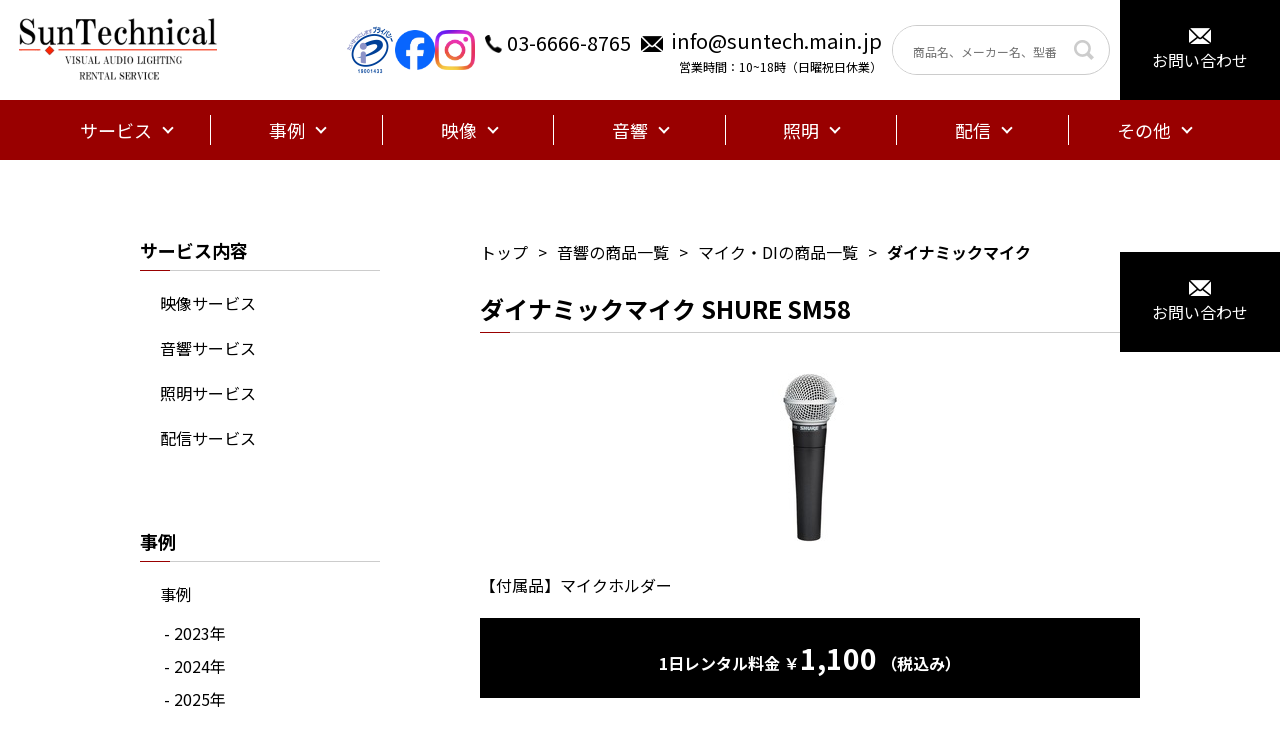

--- FILE ---
content_type: text/html; charset=utf-8
request_url: https://suntech-rental.net/category/audio/microphone/312
body_size: 48772
content:


<!DOCTYPE html>
<html lang="ja">

<head>
    <!-- Google Tag Manager -->
    <script>(function(w,d,s,l,i){w[l]=w[l]||[];w[l].push({'gtm.start':
    new Date().getTime(),event:'gtm.js'});var f=d.getElementsByTagName(s)[0],
    j=d.createElement(s),dl=l!='dataLayer'?'&l='+l:'';j.async=true;j.src=
    'https://www.googletagmanager.com/gtm.js?id='+i+dl;f.parentNode.insertBefore(j,f);
    })(window,document,'script','dataLayer','GTM-PBNXK49');</script>
    <!-- End Google Tag Manager -->
    <!-- Google Tag Manager -->
    <script>(function(w,d,s,l,i){w[l]=w[l]||[];w[l].push({'gtm.start':
    new Date().getTime(),event:'gtm.js'});var f=d.getElementsByTagName(s)[0],
    j=d.createElement(s),dl=l!='dataLayer'?'&l='+l:'';j.async=true;j.src=
    'https://www.googletagmanager.com/gtm.js?id='+i+dl;f.parentNode.insertBefore(j,f);
    })(window,document,'script','dataLayer','GTM-PLVQMW5');</script>
    <!-- End Google Tag Manager -->
    <meta name="twitter:card" content="summary" />
    <meta name="twitter:image" content="https://storage.googleapis.com/suntech-prod/item/img/ダイナミックマイク SHURE SM-58.jpeg"/>
    <meta property="og:locale" content="ja_JP" />
    <meta property="og:site_name" content="ライブ配信・映像・音響機材のレンタル - 株式会社サンテクニカル" />
    <meta property="og:type" content="company" />
    <meta property="og:url" content="suntech-rental.net/category/audio/microphone/312" />
    <meta property="og:email" content="info@suntech.main.jp" />
    <meta property="og:image" content="https://storage.googleapis.com/suntech-prod/item/img/ダイナミックマイク SHURE SM-58.jpeg" />
    <meta property="og:phone_number" content="03-6666-8765" />
    <meta property="og:latitude" content="35.670547" />
    <meta property="og:longitude" content="139.809371" />
    <meta property="fb:admins" content="100002601820572" />
    <meta property="fb:app_id" content="820197441493690" />
    <link rel="alternate" media="handheld" href="https://suntech-rental.net/" />
    <link rel="icon" href="/favicon.ico" />

    <meta charset="UTF-8">
    <meta http-equiv="X-UA-Compatible" content="IE=edge">
    <meta name="viewport" content="width=device-width, initial-scale=1.0" />
        <meta property="og:title" content="ダイナミックマイクSHURESM58 - 株式会社サンテクニカル" />
        <title>ダイナミックマイクSHURESM58 - 株式会社サンテクニカル</title>

        <meta property="og:description" content="ダイナミックマイクSHURESM58のレンタルならお任せください。マイクといえばこれ！ボーカルにもスピーチにも使える超ベストセラーの有線式マイク" />
        <meta name="description" content="ダイナミックマイクSHURESM58のレンタルならお任せください。マイクといえばこれ！ボーカルにもスピーチにも使える超ベストセラーの有線式マイク" />

        <meta name="keywords" content="ダイナミックマイク,SHURE,SM58,音響,マイク・DI,ライブ配信機材レンタル,映像機材レンタル,音響機材レンタル,株式会社サンテクニカル,サンテクニカル" />
        <link rel="canonical" href="http://suntech-rental.net/category/audio/microphone/312" />

    <link rel="stylesheet" href="/lib/bootstrap/dist/css/bootstrap.min.css" />
    <link rel="stylesheet" href="/css/reset.css?v=B6S_34NEjKImKPgupeygwiHlWRmcBal3nGPXeiEA4Es" />
    <link rel="stylesheet" href="/css/style.css?v=Coyrf1iAKURyd3B_HabCa7dkF6fwczEXLRQEqyTUEPE" />
    <link rel="stylesheet" href="/css/sub.css?v=TmWb0VcpOThkogmP-d8gBHkO1TIjNIMJl5U-wLR7tEg" />
    <link rel="stylesheet" href="/css/custom.css?v=MBHhaPIMdq_qqmT8QIo6UYpLbuF_lH6wcTIzS-PO4LQ" />
    <link rel="stylesheet" href="/suntech_front.styles.css?v=dvgesl3tClug187s8nh4G30ltOdrkwJRE0NQY51tMFY" />
    <link rel="stylesheet" href="https://cdnjs.cloudflare.com/ajax/libs/font-awesome/6.2.0/css/all.min.css">
    
</head>

<body>
    <!-- Google Tag Manager (noscript) -->
    <noscript><iframe b-ckk4tzd9av src="https://www.googletagmanager.com/ns.html?id=GTM-PBNXK49" height="0" width="0"
            style="display:none;visibility:hidden"></iframe></noscript>
    <!-- End Google Tag Manager (noscript) -->
    <!-- Google Tag Manager (noscript) -->
    <noscript><iframe b-ckk4tzd9av src="https://www.googletagmanager.com/ns.html?id=GTM-PLVQMW5" height="0" width="0"
            style="display:none;visibility:hidden"></iframe></noscript>
    <!-- End Google Tag Manager (noscript) -->
    <div b-ckk4tzd9av id="fb-root"></div>
    <script async defer crossorigin="anonymous"
        src="https://connect.facebook.net/ja_JP/sdk.js#xfbml=1&version=v14.0&appId=2123170974577480&autoLogAppEvents=1"
        nonce="ltDRudtb"></script>


    

<header class="header">
    <div class="header_logo_wrap">
        <a class="header_logo" href="/"><img src="/images/common/logo.png"
                alt="SunTechnical"></a>
        <p class="header_logo_txt">配信機材・映像機材・音響機材・照明機材の<br>レンタル、オペレーションならサンテクニカル</p>
    </div>
    <ul class="header_list">
        <div class="header_icon_links">
            <a href="https://privacymark.jp/" target="_blank" rel="noopener">
                <img src="/images/common/privacymark.png" alt="プライバシーマーク">
            </a>
            <a href="https://www.facebook.com/suntechnical2017/?ref=embed_page" target="_blank" rel="noopener">
                <img class="header_logo_sm" src="/images/common/facebook_logo.webp" width="60px" alt="Facebookロゴ画像">
            </a>
            <a href="https://www.instagram.com/suntechnical.inc/" target="_blank" rel="noopener">
                <img class="header_logo_sm" src="/images/common/instagram_logo.webp" alt="Instagramロゴ画像">
            </a>
        </div>
        <li class="header_tell">
            <a href="tel:0366668765"><span class="pc_only text-nowrap">03-6666-8765</span><span
                    class="sp_only">TEL</span></a>
        </li>
        <li class="header_mail">
            <a href="mailto:info@suntech.main.jp"><span class="pc_only text-nowrap">info@suntech.main.jp</span><span
                    class="sp_only">MAIL</span></a>
            <p class="pc_only">営業時間：10~18時（日曜祝日休業）</p>
        </li>
        <li class="header_search">
            <form action="/search" method="get" class="header_search_form">
                <input type="search" id="header-search-input" name="q" placeholder="商品名、メーカー名、型番">
                <input type="submit" value="">
            </form>
        </li>
        <li class="header_contact">
            <a class="btn_contact" href="/contact"><span>お問い合わせ</span></a>
        </li>
    </ul>
</header>

    <div class="gnav_wrap">
        <ul class="gnav_list">
            <li class="gnav_list_item">
                <a class="gnav_ancher">
                    <span>サービス</span>
                </a>
                <div class="subnav">
                    <ul class="subnav_list">
                            <li><a href="/service/visual">映像サービス</a></li>
                            <li><a href="/service/pa">音響サービス</a></li>
                            <li><a href="/service/lighting">照明サービス</a></li>
                            <li><a href="/service/broadcast">配信サービス</a></li>
                    </ul>
                </div>
            </li>

            <li class="gnav_list_item">
                <a class="gnav_ancher">
                    <span>事例</span>
                </a>
                <div class="subnav">
                    <ul class="subnav_list">
                        <li><a class="gnav_ancher" href="/case">事例</a></li>
                    </ul>
                </div>
            </li>

                <li class="gnav_list_item">
                    <a class="gnav_ancher" href="/category/video">
                        <span>映像</span>
                    </a>
                    <div class="subnav  ">
                        <ul class="subnav_list">
                                <li>
                                    <a class="gnav_ancher" href="/category/video/dlp-projector">
                                        <span>DLPプロジェクター</span>
                                    </a>
                                </li>
                                <li>
                                    <a class="gnav_ancher" href="/category/video/projector">
                                        <span>液晶プロジェクター</span>
                                    </a>
                                </li>
                                <li>
                                    <a class="gnav_ancher" href="/category/video/projector-lens">
                                        <span>プロジェクターレンズ</span>
                                    </a>
                                </li>
                                <li>
                                    <a class="gnav_ancher" href="/category/video/projection-stand">
                                        <span>映写台・カメラ台</span>
                                    </a>
                                </li>
                                <li>
                                    <a class="gnav_ancher" href="/category/video/front-screen">
                                        <span>フロントスクリーン</span>
                                    </a>
                                </li>
                                <li>
                                    <a class="gnav_ancher" href="/category/video/lear-screen">
                                        <span>リアスクリーン</span>
                                    </a>
                                </li>
                                <li>
                                    <a class="gnav_ancher" href="/category/video/screen-skirt">
                                        <span>スクリーンスカート</span>
                                    </a>
                                </li>
                                <li>
                                    <a class="gnav_ancher" href="/category/video/switcher">
                                        <span>スイッチャー</span>
                                    </a>
                                </li>
                                <li>
                                    <a class="gnav_ancher" href="/category/video/display">
                                        <span>ディスプレイ・モニター</span>
                                    </a>
                                </li>
                                <li>
                                    <a class="gnav_ancher" href="/category/video/monitor-stand">
                                        <span>モニタースタンド・金具</span>
                                    </a>
                                </li>
                                <li>
                                    <a class="gnav_ancher" href="/category/video/bunpai">
                                        <span>映像分配器</span>
                                    </a>
                                </li>
                                <li>
                                    <a class="gnav_ancher" href="/category/video/converter">
                                        <span>コンバーター</span>
                                    </a>
                                </li>
                                <li>
                                    <a class="gnav_ancher" href="/category/video/player">
                                        <span>プレイヤー・レコーダー</span>
                                    </a>
                                </li>
                                <li>
                                    <a class="gnav_ancher" href="/category/video/video-camera">
                                        <span>ビデオカメラ・三脚・アクセサリー</span>
                                    </a>
                                </li>
                                <li>
                                    <a class="gnav_ancher" href="/category/video/eizo-cable">
                                        <span>映像ケーブル・変換アダプター</span>
                                    </a>
                                </li>
                                <li>
                                    <a class="gnav_ancher" href="/category/video/led-vision">
                                        <span>LEDビジョン</span>
                                    </a>
                                </li>
                                <li>
                                    <a class="gnav_ancher" href="/category/video/usb-related-device">
                                        <span>USB関連機器</span>
                                    </a>
                                </li>
                                <li>
                                    <a class="gnav_ancher" href="/category/video/other">
                                        <span>映像その他周辺機器</span>
                                    </a>
                                </li>
                        </ul>
                    </div>
                </li>
                <li class="gnav_list_item">
                    <a class="gnav_ancher" href="/category/audio">
                        <span>音響</span>
                    </a>
                    <div class="subnav  ">
                        <ul class="subnav_list">
                                <li>
                                    <a class="gnav_ancher" href="/category/audio/speaker">
                                        <span>スピーカー</span>
                                    </a>
                                </li>
                                <li>
                                    <a class="gnav_ancher" href="/category/audio/stand">
                                        <span>スタンド</span>
                                    </a>
                                </li>
                                <li>
                                    <a class="gnav_ancher" href="/category/audio/subwoofer">
                                        <span>サブウーファー</span>
                                    </a>
                                </li>
                                <li>
                                    <a class="gnav_ancher" href="/category/audio/power-amplifier">
                                        <span>パワーアンプ</span>
                                    </a>
                                </li>
                                <li>
                                    <a class="gnav_ancher" href="/category/audio/digital-mixer">
                                        <span>デジタルミキサー</span>
                                    </a>
                                </li>
                                <li>
                                    <a class="gnav_ancher" href="/category/audio/analog-mixer">
                                        <span>アナログミキサー</span>
                                    </a>
                                </li>
                                <li>
                                    <a class="gnav_ancher" href="/category/audio/microphone">
                                        <span>マイク・DI</span>
                                    </a>
                                </li>
                                <li>
                                    <a class="gnav_ancher" href="/category/audio/wireless">
                                        <span>ワイヤレス</span>
                                    </a>
                                </li>
                                <li>
                                    <a class="gnav_ancher" href="/category/audio/intercom">
                                        <span>インカム</span>
                                    </a>
                                </li>
                                <li>
                                    <a class="gnav_ancher" href="/category/audio/cable">
                                        <span>音響ケーブル・変換アダプター</span>
                                    </a>
                                </li>
                                <li>
                                    <a class="gnav_ancher" href="/category/audio/other">
                                        <span>音響その他周辺機器</span>
                                    </a>
                                </li>
                        </ul>
                    </div>
                </li>
                <li class="gnav_list_item">
                    <a class="gnav_ancher" href="/category/light">
                        <span>照明</span>
                    </a>
                    <div class="subnav subnav_l ">
                        <ul class="subnav_list">
                                <li>
                                    <a class="gnav_ancher" href="/category/light/led-light">
                                        <span>LEDライト</span>
                                    </a>
                                </li>
                                <li>
                                    <a class="gnav_ancher" href="/category/light/spot-light">
                                        <span>スポットライト</span>
                                    </a>
                                </li>
                                <li>
                                    <a class="gnav_ancher" href="/category/light/console">
                                        <span>調光卓</span>
                                    </a>
                                </li>
                                <li>
                                    <a class="gnav_ancher" href="/category/light/light-cable">
                                        <span>照明ケーブル・変換アダプター</span>
                                    </a>
                                </li>
                                <li>
                                    <a class="gnav_ancher" href="/category/light/other">
                                        <span>照明その他周辺機器</span>
                                    </a>
                                </li>
                        </ul>
                    </div>
                </li>
                <li class="gnav_list_item">
                    <a class="gnav_ancher" href="/category/broadcast">
                        <span>配信</span>
                    </a>
                    <div class="subnav  ">
                        <ul class="subnav_list">
                                <li>
                                    <a class="gnav_ancher" href="/category/broadcast/speaker">
                                        <span>スピーカーフォン</span>
                                    </a>
                                </li>
                                <li>
                                    <a class="gnav_ancher" href="/category/broadcast/live-web">
                                        <span>ライブ配信ユニット</span>
                                    </a>
                                </li>
                                <li>
                                    <a class="gnav_ancher" href="/category/broadcast/web-camera">
                                        <span>WEBカメラ・USBマイク</span>
                                    </a>
                                </li>
                                <li>
                                    <a class="gnav_ancher" href="/category/broadcast/earphone">
                                        <span>イヤホン・イヤホンマイク</span>
                                    </a>
                                </li>
                                <li>
                                    <a class="gnav_ancher" href="/category/broadcast/switcher">
                                        <span>配信スイッチャー・AVミキサー</span>
                                    </a>
                                </li>
                                <li>
                                    <a class="gnav_ancher" href="/category/broadcast/ndi">
                                        <span>NDIコンバーター</span>
                                    </a>
                                </li>
                                <li>
                                    <a class="gnav_ancher" href="/category/broadcast/capture">
                                        <span>キャプチャーデバイス</span>
                                    </a>
                                </li>
                                <li>
                                    <a class="gnav_ancher" href="/category/broadcast/switching-hub">
                                        <span>スイッチングハブ</span>
                                    </a>
                                </li>
                                <li>
                                    <a class="gnav_ancher" href="/category/broadcast/other">
                                        <span>配信その他周辺機器</span>
                                    </a>
                                </li>
                        </ul>
                    </div>
                </li>
                <li class="gnav_list_item">
                    <a class="gnav_ancher" href="/category/other">
                        <span>その他</span>
                    </a>
                    <div class="subnav subnav_l ">
                        <ul class="subnav_list">
                                <li>
                                    <a class="gnav_ancher" href="/category/other/dj-mixer">
                                        <span>DJミキサー</span>
                                    </a>
                                </li>
                                <li>
                                    <a class="gnav_ancher" href="/category/other/cdj">
                                        <span>CDJ</span>
                                    </a>
                                </li>
                                <li>
                                    <a class="gnav_ancher" href="/category/other/turntable">
                                        <span>ターンテーブル</span>
                                    </a>
                                </li>
                                <li>
                                    <a class="gnav_ancher" href="/category/other/dj-other">
                                        <span>DJその他周辺機器</span>
                                    </a>
                                </li>
                                <li>
                                    <a class="gnav_ancher" href="/category/other/power">
                                        <span>電源機器</span>
                                    </a>
                                </li>
                                <li>
                                    <a class="gnav_ancher" href="/category/other/instrument">
                                        <span>楽器用品</span>
                                    </a>
                                </li>
                                <li>
                                    <a class="gnav_ancher" href="/category/other/other">
                                        <span>イベント補助用品</span>
                                    </a>
                                </li>
                        </ul>
                    </div>
                </li>
        </ul>
    </div>
</partial>


    <div b-ckk4tzd9av class="contents">
        <div b-ckk4tzd9av class="side_area">
            <h2 b-ckk4tzd9av class="c-ttl">サービス内容</h2>
            <ul b-ckk4tzd9av class="side_list">
                    <li b-ckk4tzd9av><a b-ckk4tzd9av href="/service/visual">映像サービス</a></li>
                    <li b-ckk4tzd9av><a b-ckk4tzd9av href="/service/pa">音響サービス</a></li>
                    <li b-ckk4tzd9av><a b-ckk4tzd9av href="/service/lighting">照明サービス</a></li>
                    <li b-ckk4tzd9av><a b-ckk4tzd9av href="/service/broadcast">配信サービス</a></li>
            </ul>

            <h2 b-ckk4tzd9av class="c-ttl">事例</h2>
            <ul b-ckk4tzd9av class="side_list">
                <li b-ckk4tzd9av><a href="/case">事例</a></li>
                    <li b-ckk4tzd9av class="ps-4 py-1">
                        <a href="/case?year=2023">- 2023年</a>
                    </li>
                    <li b-ckk4tzd9av class="ps-4 py-1">
                        <a href="/case?year=2024">- 2024年</a>
                    </li>
                    <li b-ckk4tzd9av class="ps-4 py-1">
                        <a href="/case?year=2025">- 2025年</a>
                    </li>
            </ul>

            <h2 b-ckk4tzd9av class="c-ttl">会社情報</h2>
            <ul b-ckk4tzd9av class="side_list">
                <li b-ckk4tzd9av><a href="/about">会社概要</a></li>
                <li b-ckk4tzd9av><a href="/business">事業</a></li>
                <li b-ckk4tzd9av><a href="/recruit">採用情報</a></li>
            </ul>

            <div b-ckk4tzd9av class="fb_area">
                <div b-ckk4tzd9av class="fb-page" data-href="https://www.facebook.com/suntechnical2017/" data-tabs="timeline"
                    data-width="500" data-height="500" data-small-header="false" data-adapt-container-width="true"
                    data-hide-cover="false" data-show-facepile="false">
                    <blockquote b-ckk4tzd9av cite="https://www.facebook.com/suntechnical2017/" class="fb-xfbml-parse-ignore"><a b-ckk4tzd9av
                            href="https://www.facebook.com/suntechnical2017/">株式会社サンテクニカル</a></blockquote>
                </div>
            </div>
        </div>
        <div b-ckk4tzd9av class="main_area">
            

<section class="products">
        <ul class="breadcrumb">
            <li><a href="/">トップ</a></li>
                <li><a href="/category/audio">音響の商品一覧</a></li>
                <li><a href="/category/audio/microphone">マイク・DIの商品一覧</a></li>
            <li>
                <p>ダイナミックマイク</p>
            </li>
        </ul>
        <section class="products_details">
            <h1 class="c-ttl">ダイナミックマイク SHURE SM58</h1>
            <div class="products_details_pic text-center">
                    <img src="https://storage.googleapis.com/suntech-prod/item/img/ダイナミックマイク SHURE SM-58.jpeg" alt="ダイナミックマイク SHURE SM58 レンタル">
            </div>


            <p class="products_details_txt">【付属品】マイクホルダー</p>


            <div class="products_details_price">
                <p>1日レンタル料金 ￥<em>1,100</em>
                    （税込み）</p>
            </div>

            <table class="products_details_table01">
                <thead>
                    <tr>
                        <th>日数</th>
                        <th>料金</th>
                    </tr>
                </thead>
                <tbody>
                    <tr>
                        <th>1日</th>
                        <td>¥<em>1,100</em>
                            （税込み）</td>
                    </tr>
                    <tr>
                        <th>2日</th>
                        <td>¥<em>1,430</em>
                            （税込み）</td>
                    </tr>
                    <tr>
                        <th>3日</th>
                        <td>¥<em>1,760</em>
                            （税込み）</td>
                    </tr>
                    <tr>
                        <th>4日</th>
                        <td>¥<em>2,090</em>
                            （税込み）</td>
                    </tr>
                    <tr>
                        <th>5日</th>
                        <td>¥<em>2,200</em>
                            （税込み）</td>
                    </tr>
                    <tr>
                        <th>6日</th>
                        <td>お問い合わせください。</td>
                    </tr>
                </tbody>

            </table>
        </section>
        <section class="products_details">
            <h2 class="c-ttl">商品の特徴</h2>

            <div class="products_details_list" style="white-space: pre-wrap; text-indent: unset;"
                >【ダイナミックマイク SHURE SM58 レンタル】&#xA;■ライブ・パフォーマンス、スタジオ・レコーディングでのボーカル収音のための世界基準でプロ仕様の単一指向性(カーディオイド)ダイナミック型ボーカル・マイクロホン。&#xA;■低音域のロールオフにより近接効果を低減。&#xA;■ボーカル用に最適な応答特性を備え、歌やスピーチのワールド・スタンダード・サウンドを再現します。&#xA;■高性能な内蔵の球形フィルタは、風や息による「ポップ」ノイズを最小限に抑えます。&#xA;■ハードな使用環境でも耐えれられる安心の頑丈設計です。</div>
        </section>
        <section class="products_details">
            <h2 class="c-ttl">付属品</h2>

            <ul class="products_details_list">
                    <li>&#9312;マイクホルダー</li>
            </ul>
                <p class="products_details_txt02"></p>

        </section>
        <section class="products_details">
            <h2 class="c-ttl">スペック</h2>

            <table class="products_details_table02">
                        <tr>
                            <th>メーカー</th>
                            <td style="white-space: pre-wrap;">SHURE</td>
                        </tr>
                        <tr>
                            <th>型番</th>
                            <td style="white-space: pre-wrap;">SM58</td>
                        </tr>
                        <tr>
                            <th>質量</th>
                            <td style="white-space: pre-wrap;">330g</td>
                        </tr>
                        <tr>
                            <th>サイズ</th>
                            <td style="white-space: pre-wrap;">H162×W51×D51mm</td>
                        </tr>
                        <tr>
                            <th>周波数レスポンス</th>
                            <td style="white-space: pre-wrap;">50Hz～15kHz</td>
                        </tr>
                        <tr>
                            <th>タイプ</th>
                            <td style="white-space: pre-wrap;">ダイナミックマイク</td>
                        </tr>
                        <tr>
                            <th>感度</th>
                            <td style="white-space: pre-wrap;">-54.50dBV/Pa～1.85mV/Pa</td>
                        </tr>
                        <tr>
                            <th>トランスデューサータイプ</th>
                            <td style="white-space: pre-wrap;">ダイナミック</td>
                        </tr>
                        <tr>
                            <th>指向特性パターン</th>
                            <td style="white-space: pre-wrap;">カーディオイド</td>
                        </tr>
                        <tr>
                            <th>コネクター</th>
                            <td style="white-space: pre-wrap;">XLR3ピン</td>
                        </tr>
                        <tr>
                            <th>出力インピーダンス</th>
                            <td style="white-space: pre-wrap;">300Ω</td>
                        </tr>
            </table>
        </section>
        <section class="products_details">
            <h2 class="c-ttl">マニュアル</h2>
            <p>詳しい仕様はこちらをご確認ください。</p>

            <ul class="products_details_manual">
                <li><img src="/images/common/ico_pdf.png" alt="pdf"></li>
                <li>
                    <a href="https://storage.googleapis.com/suntech-prod/item/pdf/ダイナミックマイク SHURE SM58.pdf" target="_blank" rel="noopener">
                        【SHURE SM58 マニュアル
                            】
                    </a>
                </li>
            </ul>
        </section>
        <section>
            <h2 class="c-ttl">関連商品</h2>
            <ul class="category_list">
                        <li class="category_list_item">
                            <a class="d-flex flex-column h-100" href="/category/audio/microphone/313">
                                    <figure class="category_list_pic">
                                        <img src="https://storage.googleapis.com/suntech-prod/item/img/ダイナミックマイク SHURE SM-58s.jpeg" alt="ダイナミックマイク SHURE SM58SE レンタル" class="custom-item-image w-100">
                                    </figure>
                                <h2 class="category_list_ttl flex-fill">ダイナミックマイク SHURE SM58SE</h2>
                                <div class="category_list_price">
                                    <p>1日レンタル料金 </p>
                                        <p>￥<em>1,100</em><span>（税込み）</span></p>
                                </div>
                                <p class="category_list_txt" style="height: 80px;">
使用者の意思でON/OFFができるSM58のスイッチ付きマイク                                </p>
                            </a>
                        </li>
                        <li class="category_list_item">
                            <a class="d-flex flex-column h-100" href="/category/audio/microphone/318">
                                    <figure class="category_list_pic">
                                        <img src="https://storage.googleapis.com/suntech-prod/item/img/スタンダード・グースネック・コンデンサー型マイクロホン SHURE MX418D_C.jpeg" alt="スタンダード・グースネック・コンデンサー型マイクロホン SHURE MX418D_C レンタル" class="custom-item-image w-100">
                                    </figure>
                                <h2 class="category_list_ttl flex-fill">スタンダード・グースネック・コンデンサー型マイクロホン SHURE MX418D/C</h2>
                                <div class="category_list_price">
                                    <p>1日レンタル料金 </p>
                                        <p>￥<em>2,750</em><span>（税込み）</span></p>
                                </div>
                                <p class="category_list_txt" style="height: 80px;">
スタイリッシュな見た目と高音質を実現したスピーチマイク                                </p>
                            </a>
                        </li>
                        <li class="category_list_item">
                            <a class="d-flex flex-column h-100" href="/category/audio/stand/413">
                                    <figure class="category_list_pic">
                                        <img src="https://storage.googleapis.com/suntech-prod/item/img/グースネック卓上スタンド K_M 23325&#x2B;224.jpeg" alt="グースネック卓上スタンド K_M 23325&#x2B;224 レンタル" class="custom-item-image w-100">
                                    </figure>
                                <h2 class="category_list_ttl flex-fill">グースネック卓上スタンド K&amp;M 23325/224</h2>
                                <div class="category_list_price">
                                    <p>1日レンタル料金 </p>
                                        <p>￥<em>1,100</em><span>（税込み）</span></p>
                                </div>
                                <p class="category_list_txt" style="height: 80px;">
ベース重量があり重いマイクでも耐えられるフレキシブル卓上スタンド                                </p>
                            </a>
                        </li>
           </ul>
        </section>
        <div class="return_btn">
            <a class="c-btn c-btn--return" href="/category/audio/microphone">マイク・DIの商品一覧に戻る</a>
        </div>
</section>

<a class="products_details_contact" href="/contact"><span>お問い合わせ</span></a>

        </div>
    </div>

    <p b-ckk4tzd9av id="page-top"><a b-ckk4tzd9av href="#"></a></p>

    <footer b-ckk4tzd9av class="footer">
        <ul b-ckk4tzd9av class="footer_list">
            <li b-ckk4tzd9av><a href="/privacy-policy">プライバシーポリシーおよび個人情報の取扱いについて</a></li>
            <li b-ckk4tzd9av><a href="/rental-policy">レンタル規約</a></li>
            <li b-ckk4tzd9av><a href="/privacy-agreement">個人情報のお取扱いに関する同意事項</a></li>
        </ul>
        <p b-ckk4tzd9av class="footer_copy">Copyright(c) 2022 SunTechnical .All Rights Reserved.</p>
    </footer>

    <div b-ckk4tzd9av class="gnav_sp">
        <ul b-ckk4tzd9av class="gnav_menu_sp">
            <li b-ckk4tzd9av>
                <p b-ckk4tzd9av class="accordion_header gnav_menu_btn">メニュー</p>
                <div b-ckk4tzd9av class="accordion_inner">
                    <p b-ckk4tzd9av class="gnav_ttl">サービス内容</p>
                    <ul b-ckk4tzd9av class="gnav_list_sp">
                            <li b-ckk4tzd9av><a b-ckk4tzd9av href="/service/visual">映像サービス</a></li>
                            <li b-ckk4tzd9av><a b-ckk4tzd9av href="/service/pa">音響サービス</a></li>
                            <li b-ckk4tzd9av><a b-ckk4tzd9av href="/service/lighting">照明サービス</a></li>
                            <li b-ckk4tzd9av><a b-ckk4tzd9av href="/service/broadcast">配信サービス</a></li>
                    </ul>
                    <p b-ckk4tzd9av class="gnav_ttl">事例</p>
                    <ul b-ckk4tzd9av class="gnav_list_sp">
                        <li b-ckk4tzd9av><a href="/case">事例</a></li>
                    </ul>
                    <p b-ckk4tzd9av class="gnav_ttl">会社情報</p>
                    <ul b-ckk4tzd9av class="gnav_list_sp">
                        <li b-ckk4tzd9av><a href="/about">会社概要</a></li>
                        <li b-ckk4tzd9av><a href="/business">事業</a></li>
                        <li b-ckk4tzd9av><a href="/recruit">採用情報</a></li>
                    </ul>
                </div>
            </li>
            <li b-ckk4tzd9av>
                <p b-ckk4tzd9av class="accordion_header gnav_menu_btn">商品</p>
                <div b-ckk4tzd9av class="accordion_inner">
                    <dl b-ckk4tzd9av class="gnav_dl accordion">
                            <dt b-ckk4tzd9av>映像</dt>
                            <dd b-ckk4tzd9av>
                                <ul b-ckk4tzd9av class="subnav_list">
                                    <li b-ckk4tzd9av><a href="/category/video">映像TOP</a></li>
                                        <li b-ckk4tzd9av><a href="/category/video/dlp-projector">DLPプロジェクター</a></li>
                                        <li b-ckk4tzd9av><a href="/category/video/projector">液晶プロジェクター</a></li>
                                        <li b-ckk4tzd9av><a href="/category/video/projector-lens">プロジェクターレンズ</a></li>
                                        <li b-ckk4tzd9av><a href="/category/video/projection-stand">映写台・カメラ台</a></li>
                                        <li b-ckk4tzd9av><a href="/category/video/front-screen">フロントスクリーン</a></li>
                                        <li b-ckk4tzd9av><a href="/category/video/lear-screen">リアスクリーン</a></li>
                                        <li b-ckk4tzd9av><a href="/category/video/screen-skirt">スクリーンスカート</a></li>
                                        <li b-ckk4tzd9av><a href="/category/video/switcher">スイッチャー</a></li>
                                        <li b-ckk4tzd9av><a href="/category/video/display">ディスプレイ・モニター</a></li>
                                        <li b-ckk4tzd9av><a href="/category/video/monitor-stand">モニタースタンド・金具</a></li>
                                        <li b-ckk4tzd9av><a href="/category/video/bunpai">映像分配器</a></li>
                                        <li b-ckk4tzd9av><a href="/category/video/converter">コンバーター</a></li>
                                        <li b-ckk4tzd9av><a href="/category/video/player">プレイヤー・レコーダー</a></li>
                                        <li b-ckk4tzd9av><a href="/category/video/video-camera">ビデオカメラ・三脚・アクセサリー</a></li>
                                        <li b-ckk4tzd9av><a href="/category/video/eizo-cable">映像ケーブル・変換アダプター</a></li>
                                        <li b-ckk4tzd9av><a href="/category/video/led-vision">LEDビジョン</a></li>
                                        <li b-ckk4tzd9av><a href="/category/video/usb-related-device">USB関連機器</a></li>
                                        <li b-ckk4tzd9av><a href="/category/video/other">映像その他周辺機器</a></li>
                                </ul>
                            </dd>
                            <dt b-ckk4tzd9av>音響</dt>
                            <dd b-ckk4tzd9av>
                                <ul b-ckk4tzd9av class="subnav_list">
                                    <li b-ckk4tzd9av><a href="/category/audio">音響TOP</a></li>
                                        <li b-ckk4tzd9av><a href="/category/audio/speaker">スピーカー</a></li>
                                        <li b-ckk4tzd9av><a href="/category/audio/stand">スタンド</a></li>
                                        <li b-ckk4tzd9av><a href="/category/audio/subwoofer">サブウーファー</a></li>
                                        <li b-ckk4tzd9av><a href="/category/audio/power-amplifier">パワーアンプ</a></li>
                                        <li b-ckk4tzd9av><a href="/category/audio/digital-mixer">デジタルミキサー</a></li>
                                        <li b-ckk4tzd9av><a href="/category/audio/analog-mixer">アナログミキサー</a></li>
                                        <li b-ckk4tzd9av><a href="/category/audio/microphone">マイク・DI</a></li>
                                        <li b-ckk4tzd9av><a href="/category/audio/wireless">ワイヤレス</a></li>
                                        <li b-ckk4tzd9av><a href="/category/audio/intercom">インカム</a></li>
                                        <li b-ckk4tzd9av><a href="/category/audio/cable">音響ケーブル・変換アダプター</a></li>
                                        <li b-ckk4tzd9av><a href="/category/audio/other">音響その他周辺機器</a></li>
                                </ul>
                            </dd>
                            <dt b-ckk4tzd9av>照明</dt>
                            <dd b-ckk4tzd9av>
                                <ul b-ckk4tzd9av class="subnav_list">
                                    <li b-ckk4tzd9av><a href="/category/light">照明TOP</a></li>
                                        <li b-ckk4tzd9av><a href="/category/light/led-light">LEDライト</a></li>
                                        <li b-ckk4tzd9av><a href="/category/light/spot-light">スポットライト</a></li>
                                        <li b-ckk4tzd9av><a href="/category/light/console">調光卓</a></li>
                                        <li b-ckk4tzd9av><a href="/category/light/light-cable">照明ケーブル・変換アダプター</a></li>
                                        <li b-ckk4tzd9av><a href="/category/light/other">照明その他周辺機器</a></li>
                                </ul>
                            </dd>
                            <dt b-ckk4tzd9av>配信</dt>
                            <dd b-ckk4tzd9av>
                                <ul b-ckk4tzd9av class="subnav_list">
                                    <li b-ckk4tzd9av><a href="/category/broadcast">配信TOP</a></li>
                                        <li b-ckk4tzd9av><a href="/category/broadcast/speaker">スピーカーフォン</a></li>
                                        <li b-ckk4tzd9av><a href="/category/broadcast/live-web">ライブ配信ユニット</a></li>
                                        <li b-ckk4tzd9av><a href="/category/broadcast/web-camera">WEBカメラ・USBマイク</a></li>
                                        <li b-ckk4tzd9av><a href="/category/broadcast/earphone">イヤホン・イヤホンマイク</a></li>
                                        <li b-ckk4tzd9av><a href="/category/broadcast/switcher">配信スイッチャー・AVミキサー</a></li>
                                        <li b-ckk4tzd9av><a href="/category/broadcast/ndi">NDIコンバーター</a></li>
                                        <li b-ckk4tzd9av><a href="/category/broadcast/capture">キャプチャーデバイス</a></li>
                                        <li b-ckk4tzd9av><a href="/category/broadcast/switching-hub">スイッチングハブ</a></li>
                                        <li b-ckk4tzd9av><a href="/category/broadcast/other">配信その他周辺機器</a></li>
                                </ul>
                            </dd>
                            <dt b-ckk4tzd9av>その他</dt>
                            <dd b-ckk4tzd9av>
                                <ul b-ckk4tzd9av class="subnav_list">
                                    <li b-ckk4tzd9av><a href="/category/other">その他TOP</a></li>
                                        <li b-ckk4tzd9av><a href="/category/other/dj-mixer">DJミキサー</a></li>
                                        <li b-ckk4tzd9av><a href="/category/other/cdj">CDJ</a></li>
                                        <li b-ckk4tzd9av><a href="/category/other/turntable">ターンテーブル</a></li>
                                        <li b-ckk4tzd9av><a href="/category/other/dj-other">DJその他周辺機器</a></li>
                                        <li b-ckk4tzd9av><a href="/category/other/power">電源機器</a></li>
                                        <li b-ckk4tzd9av><a href="/category/other/instrument">楽器用品</a></li>
                                        <li b-ckk4tzd9av><a href="/category/other/other">イベント補助用品</a></li>
                                </ul>
                            </dd>
                    </dl>
                </div>
            </li>
            <li b-ckk4tzd9av><a class="gnav_menu_btn" href="/contact">お問い合わせ</a></li>
            <li b-ckk4tzd9av>
                <p b-ckk4tzd9av class="accordion_header gnav_menu_btn"></p>
                <div b-ckk4tzd9av class="accordion_inner">
                    <form action="/search" method="get" class="header_search_form">
                        <input b-ckk4tzd9av type="search" id="header-search-input-mobile" name="q" placeholder="商品名で検索">
                        <input b-ckk4tzd9av type="submit" value="">
                    </form>
                </div>
            </li>
        </ul>
    </div>

    <script src="/lib/jquery/dist/jquery.min.js"></script>
    <script src="/lib/bootstrap/dist/js/bootstrap.bundle.min.js"></script>
    <script src="/js/script.js?v=uvXbYIewXDK3z311Ap1W4kkHJ1NdnKGKl0LrKvBA5Jo"></script>
    
</body>

</html>


--- FILE ---
content_type: text/css
request_url: https://suntech-rental.net/css/style.css?v=Coyrf1iAKURyd3B_HabCa7dkF6fwczEXLRQEqyTUEPE
body_size: 25038
content:
@import url("https://fonts.googleapis.com/css2?family=Noto+Sans+JP:wght@400;700&display=swap");
body {
  font-size: 16px;
  font-family: 'Noto Sans JP', sans-serif;
  line-height: 1.6;
  color: #000;
  word-break: break-word;
}

body a {
  color: #000;
  text-decoration: none;
}

body a:hover {
  color: inherit;
}

strong {
  font-weight: bold;
}

.sp_only {
  display: none;
}

img {
  max-width: 100%;
}

.cmn_line {
  text-decoration: underline;
}

.c-ttl {
  font-size: 18px;
  font-weight: bold;
  position: relative;
  padding-bottom: 10px;
  margin-bottom: 40px;
}

.c-ttl::before {
  content: "";
  position: absolute;
  bottom: 0;
  left: 0;
  width: 100%;
  height: 1px;
  background: #CCCCCC;
}

.c-ttl::after {
  content: "";
  position: absolute;
  bottom: 0;
  left: 0;
  width: 30px;
  height: 1px;
  background: #990000;
}

h1.c-ttl {
  font-size: 24px;
}

.c-btn {
  display: block;
  color: #fff;
  text-align: center;
  background: #000;
  -webkit-transition: 0.3s ease-in-out;
  transition: 0.3s ease-in-out;
  position: relative;
}

.c-btn:hover {
  color: #fff;
  opacity: .7;
}

.c-btn--more {
  width: 120px;
  height: 40px;
  line-height: 40px;
  font-size: 14px;
}

.c-btn--more::after {
  display: block;
  content: '';
  position: absolute;
  top: 50%;
  right: 10px;
  margin-top: -2px;
  width: 6px;
  height: 6px;
  border-right: 2px solid #fff;
  border-bottom: 2px solid #fff;
  -webkit-transform: rotate(-45deg);
  transform: rotate(-45deg);
}

.c-btn--return {
  max-width: 400px;
  width: fit-content;
  padding: 0 30px;
  height: 50px;
  line-height: 50px;
  font-size: 14px;
  margin: 0 auto;
}

.c-btn--return::after {
  display: block;
  content: '';
  position: absolute;
  top: 50%;
  right: 10px;
  margin-top: -2px;
  width: 6px;
  height: 6px;
  border-right: 2px solid #fff;
  border-bottom: 2px solid #fff;
  -webkit-transform: rotate(-45deg);
  transform: rotate(-45deg);
}

.c-btn--contact {
  max-width: 400px;
  height: 60px;
  line-height: 60px;
  font-size: 18px;
  margin: 0 auto;
}

.c-btn--contact span {
  padding-left: 30px;
  background: url(../images/common/ico_contact.png) left center no-repeat;
  background-size: 20px;
}

.c-btn--business {
  width: 100%;
  height: 50px;
  line-height: 50px;
  font-size: 16px;
}

.c-btn--business::after {
  display: block;
  content: '';
  position: absolute;
  top: 50%;
  right: 10px;
  margin-top: -2px;
  width: 6px;
  height: 6px;
  border-right: 2px solid #fff;
  border-bottom: 2px solid #fff;
  -webkit-transform: rotate(-45deg);
  transform: rotate(-45deg);
}

.c-btn--service {
  width: 315px;
  height: 50px;
  line-height: 50px;
  font-size: 16px;
  margin-bottom: 40px;
}

.c-btn--service::after {
  display: block;
  content: '';
  position: absolute;
  top: 50%;
  right: 10px;
  margin-top: -2px;
  width: 6px;
  height: 6px;
  border-right: 2px solid #fff;
  border-bottom: 2px solid #fff;
  -webkit-transform: rotate(-45deg);
  transform: rotate(-45deg);
}

@media (min-width: 768px) {
  a[href*="tel:"] {
    pointer-events: none;
    cursor: default;
    text-decoration: none;
  }
}

@media screen and (max-width: 767px) {
  body {
    font-size: 14px;
    padding-bottom: 60px;
  }
  .pc_only {
    display: none;
  }
  .sp_only {
    display: block;
  }
  .c-ttl {
    font-size: 16px;
    margin-bottom: 30px;
  }
  h1.c-ttl {
    font-size: 18px;
  }
  .c-btn {
    display: block;
    color: #fff;
    text-align: center;
    background: #000;
    -webkit-transition: 0.3s ease-in-out;
    transition: 0.3s ease-in-out;
    position: relative;
  }
  .c-btn:hover {
    opacity: .7;
  }
  .c-btn--more {
    width: 120px;
    height: 40px;
    line-height: 40px;
    font-size: 14px;
  }
  .c-btn--more::after {
    display: block;
    content: '';
    position: absolute;
    top: 50%;
    right: 10px;
    margin-top: -2px;
    width: 6px;
    height: 6px;
    border-right: 2px solid #fff;
    border-bottom: 2px solid #fff;
    -webkit-transform: rotate(-45deg);
    transform: rotate(-45deg);
  }
  .c-btn--return {
    max-width: 100%;
  }
  .c-btn--service {
    width: 100%;
    height: 50px;
    line-height: 50px;
    font-size: 16px;
    margin-bottom: 30px;
  }
}

/*----------------------------------------------------- */
/*  header           */
/*----------------------------------------------------- */
.header {
  height: 100px;
  display: -webkit-box;
  display: -ms-flexbox;
  display: flex;
  -webkit-box-pack: justify;
      -ms-flex-pack: justify;
          justify-content: space-between;
  -webkit-box-align: center;
      -ms-flex-align: center;
          align-items: center;
}

.header_logo_wrap {
  display: -webkit-box;
  display: -ms-flexbox;
  display: flex;
  -webkit-box-align: center;
      -ms-flex-align: center;
          align-items: center;
  padding-left: 1.5%;
}

.header_logo {
  max-width: 198px;
  margin-right: 15px;
  -webkit-transition: 0.3s ease-in-out;
  transition: 0.3s ease-in-out;
}

.header_logo:hover {
  opacity: .7;
}

.header_logo_txt {
  font-size: 10px;
  letter-spacing: -0.05em;
}

.header_list {
  display: -webkit-box;
  display: -ms-flexbox;
  display: flex;
  -webkit-box-align: center;
      -ms-flex-align: center;
          align-items: center;
}

.header_icon_links {
  display: flex;
  align-items: center;
  gap: 8px;
  /* width: 180px; */
  height: 60px;
  margin-right: 10px;
  transition: .3s ease-in-out;
}

.header_icon_links img {
  width: 50px;
  height: 50px;
}

.header_icon_links img.header_logo_sm {
  width: 40px;
  height: 40px;
}

.header_tell {
  font-size: 20px;
  margin-right: 10px;
}

.header_tell a {
  display: block;
  margin-top: -14px;
  padding-left: 22px;
  background: url(../images/common/ico_tell.png) left top 8px no-repeat;
  background-size: 17px;
}

.header_mail {
  text-align: right;
  font-size: 20px;
  margin-right: 10px;
}

.header_mail a {
  display: inline-block;
  padding-left: 30px;
  background: url(../images/common/ico_mail.png) left top 11px no-repeat;
  background-size: 22px;
}

.header_mail a:hover {
  text-decoration: underline;
}

.header_mail p {
  font-size: 12px;
}

.header_search {
  margin-right: 10px;
}

.header_search_form {
  position: relative;
  border: 1px solid #ccc;
  display: block;
  border-radius: 25px;
  width: 218px;
  height: 50px;
  overflow: hidden;
}

.header_search_form input[type="search"] {
  width: calc(100% - 30px);
  height: 50px;
  padding: 0 0 0 20px;
  border: none;
  font-size: 12px;
}

.header_search_form input[type="search"]:focus {
  outline: 0;
}

.header_search_form input[type="submit"] {
  cursor: pointer;
  border: none;
  background: none;
  position: absolute;
  width: 20px;
  height: 20px;
  background: url(../images/common/ico_search.png) center center no-repeat;
  background-size: 20px;
  right: 15px;
  top: calc(50% - 10px);
  outline: none;
}

.header_contact {
  width: 160px;
}

.header_contact a {
  display: block;
  width: 100%;
  height: 100px;
  background: #000;
  display: -webkit-box;
  display: -ms-flexbox;
  display: flex;
  -webkit-box-pack: center;
      -ms-flex-pack: center;
          justify-content: center;
  -webkit-box-align: center;
      -ms-flex-align: center;
          align-items: center;
  -webkit-transition: 0.3s ease-in-out;
  transition: 0.3s ease-in-out;
}

.header_contact a:hover {
  opacity: .7;
}

.header_contact a span {
  font-size: 16px;
  color: #fff;
  padding-top: 20px;
  background: url(../images/common/ico_contact.png) center top no-repeat;
  background-size: 22px;
}

@media screen and (max-width: 1300px) {
  .header_logo_txt {
    display: none;
  }
}

@media screen and (max-width: 1100px) {
  .header_logo {
    max-width: 160px;
  }
  .header_icon_links {
    height: 50px;
  }
  .header_icon_links img {
    width: 45px;
    height: 45px;
  }
  .header_icon_links img.header_logo_sm {
    width: 35px;
    height: 35px;
  }
  .header_tell {
    font-size: 16px;
  }
  .header_tell a {
    display: block;
    margin-top: -14px;
    padding-left: 18px;
    background: url(../images/common/ico_tell.png) left top 8px no-repeat;
    background-size: 14px;
  }
  .header_mail {
    text-align: right;
    font-size: 16px;
  }
  .header_mail a {
    display: inline-block;
    padding-left: 25px;
    background: url(../images/common/ico_mail.png) left top 8px no-repeat;
    background-size: 18px;
  }
  .header_mail a:hover {
    text-decoration: underline;
  }
  .header_mail p {
    font-size: 10px;
  }
  .header_search_form {
    width: 185px;
  }
  .header_search_form input[type="search"] {
    font-size: 10px;
  }
  .header_contact {
    width: 105px;
  }
  .header_contact a span {
    font-size: 14px;
  }
  .subscript {
      width: 45px !important;
      padding-right: 0;
  }
}

@media screen and (max-width: 900px) {
  .pc_only {
    display: none;
  }
  .sp_only {
    display: block;
  }
  .header {
    height: 60px;
    gap: 4px;
  }
  .header_list {
    gap: 2px;
  }
  .header_icon_links {
    height: 40px;
    margin-right: 0;
    gap: 4px;
  }
  .header_icon_links img {
    width: 35px;
    height: 35px;
  }
  .header_icon_links img.header_logo_sm {
    width: 28px;
    height: 28px;
  }
  .header_logo_wrap {
    padding-left: 2%;
  }
  .header_logo {
    max-width: 100px;
    padding-top: 3px;
    margin-right: 0;
  }
  .header_tell {
    font-size: 12px;
    margin-right: 0px;
  }
  .header_tell a {
    display: block;
    width: 30px;
    height: 60px;
    text-align: center;
    margin-top: 0px;
    padding: 32px 0 0;
    background: url(../images/common/ico_tell.png) center top 12px no-repeat;
    background-size: 17px;
  }
  .header_mail {
    text-align: center;
    font-size: 12px;
    margin-right: 0px;
  }
  .header_mail a {
    display: block;
    width: 35px;
    height: 60px;
    text-align: center;
    margin-top: 0px;
    padding: 32px 0 0;
    background: url(../images/common/ico_mail.png) center top 12px no-repeat;
    background-size: 20px;
  }
  .header_search {
    display: none;
  }
  .header_contact {
    width: 90px;
  }
  .header_contact a {
    height: 60px;
  }
  .header_contact a span {
    font-size: 12px;
    padding-top: 18px;
    background-size: 20px;
  }
  .subscript {
      width: 40px !important;
      padding-right: 0;
  }
}

/*----------------------------------------------------- */
/*  gnav           */
/*----------------------------------------------------- */
.gnav_wrap {
  background: #990000;
  height: 60px;
}

.gnav_list {
  max-width: 1200px;
  margin: 0 auto;
  display: -webkit-box;
  display: -ms-flexbox;
  display: flex;
}

.gnav_list_item {
  width: 20%;
  position: relative;
}

.gnav_list_item:not(:last-child)::after {
  position: absolute;
  right: 0;
  top: 15px;
  content: "";
  width: 1px;
  height: 30px;
  background: #fff;
}

.gnav_list_item > a {
  display: block;
  width: 100%;
  height: 60px;
  display: -webkit-box;
  display: -ms-flexbox;
  display: flex;
  -webkit-box-pack: center;
      -ms-flex-pack: center;
          justify-content: center;
  -webkit-box-align: center;
      -ms-flex-align: center;
          align-items: center;
  color: #fff;
  font-size: 18px;
  -webkit-transition: 0.3s ease-in-out;
  transition: 0.3s ease-in-out;
}

.gnav_list_item > a:hover {
  background: rgba(255, 255, 255, 0.2);
}

.gnav_list_item > a span {
  padding-right: 20px;
  position: relative;
}

.gnav_list_item > a span::after {
  display: block;
  content: '';
  position: absolute;
  top: 50%;
  right: 0;
  margin-top: -6px;
  width: 8px;
  height: 8px;
  border-right: 2px solid #fff;
  border-bottom: 2px solid #fff;
  -webkit-transform: rotate(45deg);
  transform: rotate(45deg);
}

.subnav {
  position: absolute;
  top: 60px;
  left: 0;
  -webkit-transition: 1s;
  transition: 1s;
  background: rgba(255, 255, 255, 0.9);
  padding: 12px 10px 12px 20px;
  z-index: 100;
  width: 550px;
  display: none;
}

.subnav li {
  width: 50%;
}

.subnav a {
  font-size: 16px;
}

.subnav_l {
  left: auto;
  right: 0;
}

.subnav_list {
  display: -webkit-box;
  display: -ms-flexbox;
  display: flex;
  -webkit-box-pack: justify;
      -ms-flex-pack: justify;
          justify-content: space-between;
  -ms-flex-wrap: wrap;
      flex-wrap: wrap;
}

.subnav_list li {
  width: 48%;
  padding: 8px 0;
}

.subnav_list a {
  font-size: 16px;
  padding-right: 15px;
  position: relative;
  display: inline-block;
}

.subnav_list a::after {
  display: block;
  content: '';
  position: absolute;
  top: 10px;
  right: 0;
  width: 6px;
  height: 6px;
  border-right: 2px solid #990000;
  border-bottom: 2px solid #990000;
  -webkit-transform: rotate(-45deg);
  transform: rotate(-45deg);
}

.subnav_list a:hover {
  text-decoration: underline;
}

.gnav_list_item:hover > .subnav {
  display: block;
  -webkit-animation: show .3s;
          animation: show .3s;
}

@-webkit-keyframes show {
  from {
    opacity: 0;
  }
  to {
    opacity: 1;
  }
}

@keyframes show {
  from {
    opacity: 0;
  }
  to {
    opacity: 1;
  }
}

@media screen and (max-width: 767px) {
  .gnav_wrap {
    display: none;
  }
}

/*----------------------------------------------------- */
/*  top_kv           */
/*----------------------------------------------------- */
.top_kv {
  height: auto;
}

.top_kv .top_kv_item {
  width: 100%;
  height: 56.25vw;
}
.top_kv .top_kv_item .top_kv_inner {
  display: flex !important;
  width: 100%;
  height: 100%;
  background-size: cover;
  background-position: center;
  background-repeat: no-repeat;
  position: relative;
}
.top_kv .top_kv_item .top_kv_inner .top_kv_inner img {
  width: 100%;
  height: 100%;
  object-fit: cover;
}
.top_kv .slick-dots li button:before {
  font-size: 20px;
}

@media screen and (max-width: 767px) {
  .top_kv .top_kv_item .top_kv_inner img {
    width: 100%;
    height: 100%;
    object-fit: cover;
    object-position: bottom center;
  }
  .top_kv .top_kv_item .top_kv_inner .kv_text {
    padding: 20px;
  }
  .top_kv .top_kv_item .top_kv_inner .kv_text p {
    font-size: 30px;
    padding: 5px 10px;
    line-height: 1.2;
  }
  .top_kv .top_kv_item .top_kv_inner .kv_text p span.min_text {
    font-size: 24px;
  }
}

/*----------------------------------------------------- */
/*  contents           */
/*----------------------------------------------------- */
.contents {
  -webkit-box-sizing: content-box;
          box-sizing: content-box;
  padding: 0 2%;
  max-width: 1000px;
  margin: 80px auto;
  display: -webkit-box;
  display: -ms-flexbox;
  display: flex;
  -webkit-box-pack: justify;
      -ms-flex-pack: justify;
          justify-content: space-between;
}

@media screen and (max-width: 767px) {
  .contents {
    padding: 0 4%;
    margin: 40px auto;
    -webkit-box-orient: vertical;
    -webkit-box-direction: reverse;
        -ms-flex-direction: column-reverse;
            flex-direction: column-reverse;
  }
}

/*----------------------------------------------------- */
/*  side_area           */
/*----------------------------------------------------- */
.side_area {
  width: 240px;
  margin-right: 10%;
}

.side_area .c-ttl {
  margin-bottom: 0;
}

.side_list {
  padding: 10px 0;
  margin-bottom: 60px;
}

.side_list li {
  padding: 10px 20px;
}

.side_list li a:hover {
  text-decoration: underline;
}

.fb_area {
  width: 100%;
  width: 240px;
  overflow: hidden;
}

@media screen and (max-width: 767px) {
  .side_area {
    width: 100%;
    margin-right: 0;
  }
  .side_area .c-ttl {
    display: none;
  }
  .side_list {
    display: none;
  }
  .fb_area {
    width: 80%;
    margin: 0 auto;
  }
}

/*----------------------------------------------------- */
/*  main_area           */
/*----------------------------------------------------- */
.main_area {
  -webkit-box-flex: 1;
      -ms-flex: 1;
          flex: 1;
}

@media screen and (max-width: 767px) {
  .main_area {
    margin-bottom: 40px;
  }
}

/*----------------------------------------------------- */
/*  top_news           */
/*----------------------------------------------------- */
.top_news {
  margin-bottom: 60px;
}

.news_list {
  margin-bottom: 40px;
}

.news_list li {
  margin-bottom: 20px;
  display: -webkit-box;
  display: -ms-flexbox;
  display: flex;
}

.news_list li p {
  margin-right: 30px;
  white-space: nowrap;
}

.news_list li.important-news {
  padding: 10px;
  margin-inline: -10px;
  background-color: rgba(var(--bs-danger-rgb), 0.15);
  border: 2px solid rgba(var(--bs-danger-rgb));
}

.news_list li.important-news a {
  font-weight: bold;
}

.news_list li a:hover {
  text-decoration: underline;
}

.top_news_btn {
  display: -webkit-box;
  display: -ms-flexbox;
  display: flex;
  -webkit-box-pack: end;
      -ms-flex-pack: end;
          justify-content: flex-end;
}

@media screen and (max-width: 767px) {
  .top_news {
    margin-bottom: 40px;
  }
  .news_list li {
    display: block;
  }
  .news_list li p {
    margin-right: 0;
  }
  .top_news_btn {
    display: -webkit-box;
    display: -ms-flexbox;
    display: flex;
    -webkit-box-pack: end;
        -ms-flex-pack: end;
            justify-content: flex-end;
  }
}

/*----------------------------------------------------- */
/*  top_banner           */
/*----------------------------------------------------- */
.top_banner {
  margin-bottom: 60px;
}

.top_banner a {
  -webkit-transition: 0.3s ease-in-out;
  transition: 0.3s ease-in-out;
}

.top_banner a:hover {
  opacity: .7;
}

@media screen and (max-width: 767px) {
  .top_banner {
    margin-bottom: 40px;
  }
}

/*----------------------------------------------------- */
/*  top_case           */
/*----------------------------------------------------- */
.top_case_txt {
  margin-bottom: 40px;
}

.top_case_list {
  display: -webkit-box;
  display: -ms-flexbox;
  display: flex;
  -ms-flex-wrap: wrap;
      flex-wrap: wrap;
  -webkit-box-pack: justify;
      -ms-flex-pack: justify;
          justify-content: space-between;
}

.top_case_list::after{
  content:"";
  display: block;
  width:31%;
}

.top_case_list_item {
  width: 31%;
  margin-bottom: 40px;
}

.top_case_list_item a {
  -webkit-transition: 0.3s ease-in-out;
  transition: 0.3s ease-in-out;
}

.top_case_list_item a:hover {
  opacity: .7;
}

.top_case_pic {
  position: relative;
}

.top_case_pic::after {
  content: "";
  display: block;
  padding-top: 60%;
}

.top_case_pic img {
  position: absolute;
  top: 0;
  left: 0;
  width: 100%;
  height: 100%;
  -o-object-fit: cover;
     object-fit: cover;
}

.top_case_ttl {
  font-weight: bold;
  margin: 10px 0;
}

.top_case_name {
  font-size: 14px;
  color: #999999;
}

.top_case_btn {
  display: -webkit-box;
  display: -ms-flexbox;
  display: flex;
  -webkit-box-pack: end;
      -ms-flex-pack: end;
          justify-content: flex-end;
}

@media screen and (max-width: 767px) {
  .top_case {
    margin-bottom: 40px;
  }
  .top_case_txt {
    margin-bottom: 20px;
  }
  .top_case_list {
    -webkit-box-orient: vertical;
    -webkit-box-direction: normal;
        -ms-flex-direction: column;
            flex-direction: column;
  }
  .top_case_list_item {
    width: 80%;
    margin: 0 auto 30px;
  }
  .top_case_name {
    font-size: 12px;
  }
}

/*----------------------------------------------------- */
/*  footer           */
/*----------------------------------------------------- */
.footer {
  background: #000;
  text-align: center;
  padding: 40px 0;
  color: #fff;
}

.footer_list {
  display: -webkit-box;
  display: -ms-flexbox;
  display: flex;
  -webkit-box-pack: center;
      -ms-flex-pack: center;
          justify-content: center;
  margin-bottom: 20px;
}

.footer_list li {
  margin: 0 10px;
}

.footer_list a {
  color: #fff;
}

.footer_list a:hover {
  text-decoration: underline;
}

.footer_copy {
  font-size: 14px;
}

#page-top {
  position: fixed;
  bottom: 40px;
  right: 40px;
}

#page-top a {
  display: block;
  width: 40px;
  height: 40px;
  background: #000;
  position: relative;
}

#page-top::after {
  content: '';
  position: absolute;
  top: 50%;
  right: 50%;
  width: 8px;
  height: 8px;
  border-top: 2px solid #fff;
  border-right: 2px solid #fff;
  -webkit-transform: translateX(50%) translateY(-25%) rotate(-45deg);
          transform: translateX(50%) translateY(-25%) rotate(-45deg);
}

@media screen and (max-width: 767px) {
  .footer {
    padding: 30px 0;
  }
  .footer_copy {
    font-size: 12px;
  }
  #page-top {
    position: fixed;
    bottom: 70px;
    right: 2%;
  }
}

/*----------------------------------------------------- */
/*  nav_sp           */
/*----------------------------------------------------- */
.gnav_sp {
  display: none;
}

@media screen and (max-width: 767px) {
  .gnav_sp {
    display: block;
  }
  .gnav_menu_sp {
    display: block;
    position: fixed;
    bottom: 0;
    left: 0;
    width: 100%;
    height: 60px;
    background: #990000;
    z-index: 110;
    display: -webkit-box;
    display: -ms-flexbox;
    display: flex;
  }
  .gnav_menu_sp > li:not(:last-child) {
    width: 28%;
    border-right: 1px solid #fff;
  }
  .gnav_menu_sp > li:last-child {
    width: 16%;
  }
  .gnav_menu_sp > li:last-child p {
    background: url(../images/common/ico_search_w.png) center center no-repeat;
    background-size: 20px;
  }
  .gnav_menu_btn {
    display: block;
    width: 100%;
    height: 60px;
    line-height: 60px;
    color: #fff;
    text-align: center;
    font-size: 12px;
  }
  .accordion_inner {
    display: none;
    position: fixed;
    bottom: 60px;
    left: 0;
    width: 100%;
    background-color: rgba(255, 255, 255, 0.9);
    -webkit-transition: -webkit-transform 0.3s ease-in-out;
    transition: -webkit-transform 0.3s ease-in-out;
    transition: transform 0.3s ease-in-out;
    transition: transform 0.3s ease-in-out, -webkit-transform 0.3s ease-in-out;
    z-index: 100;
    padding: 20px;
    -webkit-box-shadow: 0px -10px 10px rgba(0, 0, 0, 0.1);
            box-shadow: 0px -10px 10px rgba(0, 0, 0, 0.1);
  }
  .gnav_ttl {
    font-size: 16px;
    font-weight: bold;
    margin-bottom: 20px;
    position: relative;
  }
  .gnav_ttl::before {
    content: "";
    position: absolute;
    bottom: 0;
    left: 0;
    width: 100%;
    height: 1px;
    background: #CCCCCC;
  }
  .gnav_ttl::after {
    content: "";
    position: absolute;
    bottom: 0;
    left: 0;
    width: 30px;
    height: 1px;
    background: #990000;
  }
  .gnav_list_sp li {
    margin-bottom: 10px;
  }
  .gnav_list_sp a {
    display: block;
    font-size: 14px;
    position: relative;
    line-height: 1.2;
  }
  .gnav_list_sp a::after {
    display: block;
    content: '';
    position: absolute;
    top: 4px;
    right: 0;
    width: 6px;
    height: 6px;
    border-right: 2px solid #990000;
    border-bottom: 2px solid #990000;
    -webkit-transform: rotate(-45deg);
    transform: rotate(-45deg);
  }
  .gnav_list_sp + .gnav_ttl {
    margin-top: 20px;
  }
  .gnav_dl dt {
    font-size: 16px;
    font-weight: bold;
    position: relative;
    padding: 10px 0;
    border-bottom: 1px solid #ccc;
  }
  .gnav_dl dt::after {
    display: block;
    content: '';
    position: absolute;
    top: 50%;
    right: 0;
    margin-top: -2px;
    width: 8px;
    height: 8px;
    border-right: 2px solid #990000;
    border-top: 2px solid #990000;
    -webkit-transform: rotate(-45deg);
    transform: rotate(-45deg);
    -webkit-transition: all .3s ease-in-out;
    transition: all .3s ease-in-out;
  }
  .gnav_dl dt.active::after {
    -webkit-transform: rotate(135deg);
    transform: rotate(135deg);
  }
  .gnav_dl dd {
    display: none;
    padding: 20px 1px 1px 10px;
    max-height: calc(100vh - 330px);
    overflow-y: auto;
  }
  .gnav_dl .subnav_list {
    display: -webkit-box;
    display: -ms-flexbox;
    display: flex;
    -ms-flex-wrap: wrap;
        flex-wrap: wrap;
    -webkit-box-pack: justify;
        -ms-flex-pack: justify;
            justify-content: space-between;
  }
  .gnav_dl .subnav_list li {
    width: 48%;
    margin-bottom: 15px;
  }
  .gnav_dl .subnav_list a {
    display: block;
    font-size: 12px;
    position: relative;
    line-height: 1.2;
  }
  .gnav_dl .subnav_list a::after {
    display: block;
    content: '';
    position: absolute;
    top: 4px;
    right: 0;
    width: 6px;
    height: 6px;
    border-right: 2px solid #990000;
    border-bottom: 2px solid #990000;
    -webkit-transform: rotate(-45deg);
    transform: rotate(-45deg);
  }
  .sp_search_form {
    position: relative;
    border: 1px solid #ccc;
    display: block;
    border-radius: 25px;
    width: 100%;
    height: 50px;
    overflow: hidden;
    background: #fff;
  }
  .sp_search_form input[type="search"] {
    width: calc(100% - 40px);
    height: 50px;
    padding: 0 0 0 20px;
    border: none;
  }
  .sp_search_form input[type="search"]:focus {
    outline: 0;
  }
  .sp_search_form input[type="submit"] {
    cursor: pointer;
    border: none;
    background: none;
    position: absolute;
    width: 20px;
    height: 20px;
    background: url(../images/common/ico_search.png) center center no-repeat;
    background-size: 20px;
    right: 15px;
    top: calc(50% - 10px);
    outline: none;
  }
}
/*# sourceMappingURL=style.css.map */


--- FILE ---
content_type: text/css
request_url: https://suntech-rental.net/css/sub.css?v=TmWb0VcpOThkogmP-d8gBHkO1TIjNIMJl5U-wLR7tEg
body_size: 19759
content:
@charset "UTF-8";
.cmn_table {
  width: 100%;
}

.cmn_table tr {
  border-bottom: 1px solid #ccc;
}

.cmn_table th {
  width: 30%;
  padding: 15px 0;
}

.cmn_table td {
  width: 70%;
  padding: 15px 0;
}

.cmn_list {
  padding-left: 1em;
  text-indent: -1em;
  margin-bottom: 20px;
}

.cmn_list li::before {
  content: "・";
}

.cmn_ol {
  padding-left: 1.2em;
  margin-bottom: 20px;
  list-style-type: decimal;
}

.return_btn {
  margin-top: 20px;
}

.contact_btn {
  margin-top: 60px;
}

.pager {
  display: -webkit-box;
  display: -ms-flexbox;
  display: flex;
  -webkit-box-pack: center;
      -ms-flex-pack: center;
          justify-content: center;
  margin-top: 40px;
}

.pager li {
  margin: 0 8px;
}

.pager a {
  display: block;
  width: 30px;
  height: 30px;
  line-height: 30px;
  text-align: center;
  font-size: 14px;
}

/* -- 追加部分 -- */
.pager span {
  display: block;
  width: 30px;
  height: 30px;
  line-height: 30px;
  text-align: center;
  font-size: 14px;
}
/* -- 追加部分 -- */

.pager .nmb > a {
  border: 1px solid #000;
  background: #000;
  color: #fff;
  font-weight: bold;
}

.pager .nmb:hover > a {
  background: #fff;
  color: #000;
}

.pager .nmb.next > a,
.pager .nmb.prev > a {
  border: unset;
  background: unset;
  color: unset;
  font-weight: unset;
}

.pager .current > span {
  border: 1px solid #000;
  background: #fff;
  color: #000;
  font-weight: bold;
}

.pager .prev a {
  position: relative;
}

.pager .prev a::after {
  display: block;
  content: '';
  position: absolute;
  top: calc(50% - 4px);
  left: calc(50% - 4px);
  width: 8px;
  height: 8px;
  border-left: 2px solid #000;
  border-top: 2px solid #000;
  -webkit-transform: rotate(-45deg);
  transform: rotate(-45deg);
}

.pager .next a {
  position: relative;
}

.pager .next a::after {
  display: block;
  content: '';
  position: absolute;
  top: calc(50% - 4px);
  left: calc(50% - 4px);
  width: 8px;
  height: 8px;
  border-right: 2px solid #000;
  border-bottom: 2px solid #000;
  -webkit-transform: rotate(-45deg);
  transform: rotate(-45deg);
}

.return_links {
  display: -webkit-box;
  display: -ms-flexbox;
  display: flex;
  -webkit-box-pack: center;
      -ms-flex-pack: center;
          justify-content: center;
  margin-top: 40px;
}

.return_links li {
  margin: 0 20px;
}

.return_links .return {
  width: 100px;
  font-size: 14px;
  font-weight: bold;
  height: 30px;
  line-height: 30px;
  text-align: center;
}

.return_links .prev,
.return_links .next {
  display: block;
  width: 30px;
  height: 30px;
}

.return_links .prev {
  position: relative;
}

.return_links .prev::after {
  display: block;
  content: '';
  position: absolute;
  top: calc(50% - 4px);
  left: calc(50% - 4px);
  width: 8px;
  height: 8px;
  border-left: 2px solid #000;
  border-top: 2px solid #000;
  -webkit-transform: rotate(-45deg);
  transform: rotate(-45deg);
}

.return_links .next {
  position: relative;
}

.return_links .next::after {
  display: block;
  content: '';
  position: absolute;
  top: calc(50% - 4px);
  left: calc(50% - 4px);
  width: 8px;
  height: 8px;
  border-right: 2px solid #000;
  border-bottom: 2px solid #000;
  -webkit-transform: rotate(-45deg);
  transform: rotate(-45deg);
}

@media screen and (max-width: 767px) {
  .return_btn {
    margin-top: 0px;
  }
  .pager {
    margin-top: 20px;
  }
  .return_links {
    margin-top: 20px;
  }
  .return_links li {
    margin: 0 10px;
  }
  .contact_btn {
    margin-top: 40px;
  }
  .cmn_table th {
    width: 40%;
    padding: 10px 0;
  }
  .cmn_table td {
    width: 60%;
    padding: 10px 0;
  }
}

/*----------------------------------------------------- */
/*  breadcrumb           */
/*----------------------------------------------------- */
.breadcrumb {
  display: -webkit-box;
  display: -ms-flexbox;
  display: flex;
  margin-bottom: 30px;
}

.breadcrumb li:not(:last-child)::after {
  content: '>';
  padding: 0 10px;
}

.breadcrumb p {
  font-weight: bold;
}

@media screen and (max-width: 767px) {
  .breadcrumb {
    font-size: 12px;
    margin-bottom: 20px;
  }
}

/*----------------------------------------------------- */
/*  category_list           */
/*----------------------------------------------------- */
.category_list {
  display: -webkit-box;
  display: -ms-flexbox;
  display: flex;
  -ms-flex-wrap: wrap;
      flex-wrap: wrap;
  -webkit-box-pack: justify;
      -ms-flex-pack: justify;
          justify-content: space-between;
}

.category_list::after {
  content: "";
  display: block;
  width: 31%;
}

.category_list_item {
  width: 31%;
  margin-bottom: 40px;
}

.category_list_item .category_pic {
  height: 180px;
}

.category_list_item a {
  -webkit-transition: 0.3s ease-in-out;
  transition: 0.3s ease-in-out;
}

.category_list_item a:hover {
  opacity: .7;
}

.category_list_ttl {
  font-weight: bold;
}

.category_list_price {
  background: #000;
  padding: 8px;
  text-align: center;
  font-size: 14px;
  color: #fff;
  line-height: 1.2;
  font-weight: bold;
  margin: 10px 0;
}

.category_list_price em {
  font-size: 24px;
  font-weight: bold;
}

.category_list_price span {
  font-size: 12px;
}

.category_list_txt {
  font-size: 14px;
  color: #999999;
}

@media screen and (max-width: 767px) {
  .category_list::after {
    content: "";
    display: block;
    width: 48%;
  }
  .category_list_item {
    width: 48%;
    margin-bottom: 30px;
  }

  .category_list_item .category_pic {
    height: 160px;
  }

  .category_list_price {
    padding: 5px;
    font-size: 12px;
    margin: 8px 0;
  }
  .category_list_price em {
    font-size: 16px;
  }
  .category_list_price span {
    font-size: 10px;
  }
  .category_list_txt {
    font-size: 12px;
  }
}

/*----------------------------------------------------- */
/*  products           */
/*----------------------------------------------------- */
.products_details {
  margin-bottom: 60px;
}

.products_details_pic {
  margin-bottom: 30px;
}

.products_details_ttl {
  font-size: 18px;
  font-weight: bold;
  margin-bottom: 20px;
}

.products_details_txt {
  margin-bottom: 20px;
}

.products_details_txt02 {
  margin-top: 20px;
}

.products_details_note {
  margin-bottom: 20px;
  color: #990000;
}

.products_details_price {
  background: #000;
  text-align: center;
  padding: 18px;
  margin-bottom: 30px;
}

.products_details_price p {
  font-weight: bold;
  color: #fff;
}

.products_details_price em {
  font-weight: bold;
  font-size: 28px;
}

.products_details_table01 {
  width: 100%;
}

.products_details_table01 thead th {
  font-weight: bold;
  padding: 10px;
  text-align: center;
}

.products_details_table01 tbody tr {
  border-bottom: 1px solid #ccc;
}

.products_details_table01 tbody tr:nth-child(odd) {
  background: #F0EFEF;
}

.products_details_table01 tbody th {
  padding: 10px;
  text-align: center;
}

.products_details_table01 tbody td {
  padding: 10px;
  font-weight: bold;
  text-align: center;
}

.products_details_table01 tbody td em {
  font-weight: bold;
  font-size: 24px;
}

.products_details_list {
  margin-left: 1em;
  text-indent: -1em;
}

.products_details_list li {
  margin-bottom: 5px;
}

.products_details_table02 {
  width: 100%;
}

.products_details_table02 tr {
  border-bottom: 1px solid #ccc;
}

.products_details_table02 th {
  width: 50%;
  padding: 15px 0;
}

.products_details_table02 td {
  width: 50%;
  padding: 15px 0;
}

.products_details_manual {
  display: -webkit-box;
  display: -ms-flexbox;
  display: flex;
  -webkit-box-align: center;
      -ms-flex-align: center;
          align-items: center;
  margin-top: 20px;
}

.products_details_manual li:nth-child(1) {
  width: 100px;
  margin-right: 20px;
}

.products_details_manual a {
  text-decoration: underline;
}

.products_details_manual a:hover {
  text-decoration: none;
}

.products_details_contact {
  position: fixed;
  top: 35%;
  right: 0;
  width: 160px;
  height: 100px;
  background: #000;
  display: -webkit-box;
  display: -ms-flexbox;
  display: flex;
  -webkit-box-pack: center;
      -ms-flex-pack: center;
          justify-content: center;
  -webkit-box-align: center;
      -ms-flex-align: center;
          align-items: center;
  -webkit-transition: 0.3s ease-in-out;
  transition: 0.3s ease-in-out;
}

.products_details_contact:hover {
  opacity: .7;
}

.products_details_contact span {
  font-size: 16px;
  color: #fff;
  padding-top: 20px;
  background: url(../images/common/ico_contact.png) center top no-repeat;
  background-size: 22px;
}

@media screen and (max-width: 767px) {
  .products_details {
    margin-bottom: 40px;
  }
  .products_details_pic {
    margin-bottom: 20px;
  }
  .products_details_price {
    padding: 12px;
    margin-bottom: 20px;
  }
  .products_details_price em {
    font-weight: bold;
    font-size: 24px;
  }
  .products_details_table02 {
    width: 100%;
  }
  .products_details_table02 tr {
    border-bottom: 1px solid #ccc;
  }
  .products_details_table02 th {
    width: 35%;
    padding: 10px 0;
  }
  .products_details_table02 td {
    width: 65%;
    padding: 10px 0;
  }
  .products_details_manual li:nth-child(1) {
    width: 60px;
  }
  .products_details_contact {
    display: none !important;
  }
}

/*----------------------------------------------------- */
/*  case           */
/*----------------------------------------------------- */
.case_txt {
  margin-bottom: 30px;
}

.case_list {
  display: -webkit-box;
  display: -ms-flexbox;
  display: flex;
  -ms-flex-wrap: wrap;
      flex-wrap: wrap;
  -webkit-box-pack: justify;
      -ms-flex-pack: justify;
          justify-content: space-between;
}

.case_list::after {
  content: "";
  display: block;
  width: 31%;
}

.case_list_item {
  width: 31%;
  margin-bottom: 40px;
}

.case_list_item a {
  -webkit-transition: 0.3s ease-in-out;
  transition: 0.3s ease-in-out;
}

.case_list_item a:hover {
  opacity: .7;
}

.case_list_pic {
  position: relative;
}

.case_list_pic::after {
  content: "";
  display: block;
  padding-top: 60%;
}

.case_list_pic img {
  position: absolute;
  top: 0;
  left: 0;
  width: 100%;
  height: 100%;
  -o-object-fit: cover;
     object-fit: cover;
}

.case_list_ttl {
  font-weight: bold;
  margin-top: 10px;
  margin-bottom: 10px;
}

.case_list_txt {
  font-size: 14px;
  color: #999999;
}

.case_list_txt .service_name {
  margin-top: 10px;
  display: block;
}

@media screen and (max-width: 767px) {
  .case_list::after {
    content: "";
    display: block;
    width: 48%;
  }
  .case_list_item {
    width: 48%;
    margin-bottom: 30px;
  }
}

/*----------------------------------------------------- */
/*  case_details           */
/*----------------------------------------------------- */
.case_details .cmn_table {
  margin-bottom: 30px;
}

.case_details_pic {
  margin-bottom: 20px;
}

.case_details_tumb {
  width: 100%;
  display: -webkit-box;
  display: -ms-flexbox;
  display: flex;
  -webkit-box-pack: justify;
      -ms-flex-pack: justify;
          justify-content: space-between;
  margin-bottom: 20px;
}

.case_details_tumb li {
  width: 31.5%;
}

.case_details_ttl {
  font-weight: bold;
  font-size: 18px;
  margin-bottom: 20px;
}

.case_details_subttl {
  font-weight: bold;
  margin-bottom: 20px;
}

.case_details_txt {
  margin-bottom: 20px;
}

.case_details_txt b {
  font-weight: bold;
}

@media screen and (max-width: 767px) {
  .case_details .cmn_table {
    margin-bottom: 20px;
  }
  .case_details_pic {
    margin-bottom: 10px;
  }
}

/*----------------------------------------------------- */
/*  news           */
/*----------------------------------------------------- */
.news_pic {
  margin-bottom: 30px !important;
}

.news_content {
  margin-bottom: 80px;
}

.news_content p {
  margin-bottom: 20px;
}

.news_content strong {
  font-weight: bold;
}

.news_content a {
  color: #990000;
  text-decoration: underline;
}

.news_date {
  margin-bottom: 40px !important;
}

.news_txt {
  margin-bottom: 20px;
}

.news .category_list {
  margin: 60px 0 0;
}

@media screen and (max-width: 767px) {
  .news_pic {
    margin-bottom: 10px;
  }
  .news_date {
    margin-bottom: 20px;
  }
  .news .category_list {
    margin: 40px 0 0;
  }
}

/*----------------------------------------------------- */
/*  business           */
/*----------------------------------------------------- */
.business_top_pic {
  margin-bottom: 30px;
}

.business_top_list {
  display: -webkit-box;
  display: -ms-flexbox;
  display: flex;
  -ms-flex-wrap: wrap;
      flex-wrap: wrap;
  -webkit-box-pack: justify;
      -ms-flex-pack: justify;
          justify-content: space-between;
}

.business_top_list li {
  width: 48%;
  margin-bottom: 40px;
}

.business_top_list li h2 {
  font-size: 18px;
  font-weight: bold;
  margin: 10px 0;
}

.business_top_list li p {
  margin-bottom: 20px;
}

.business_pic {
  margin-bottom: 30px;
}

.business_ttl {
  font-weight: bold;
  font-size: 18px;
  margin-bottom: 20px;
}

.business_txt {
  margin-bottom: 20px;
}

.business_price {
  background: #000;
  text-align: center;
  padding: 18px;
  margin: 30px 0;
}

.business_price p {
  font-weight: bold;
  color: #fff;
}

.business_price em {
  font-weight: bold;
  font-size: 28px;
}

.business_note {
  font-size: 14px;
}

.business_wrap {
  display: -webkit-box;
  display: -ms-flexbox;
  display: flex;
  -webkit-box-pack: justify;
      -ms-flex-pack: justify;
          justify-content: space-between;
  margin-bottom: 20px;
}

.business_wrap div {
  width: 46%;
}

.business_wrap p {
  width: 50%;
}

@media screen and (max-width: 767px) {
  .business_top_list {
    display: block;
  }
  .business_top_list li {
    width: 80%;
    margin: 0 auto 40px;
  }
  .business_top_list li h3 {
    font-size: 16px;
  }
  .business_top_list li p {
    margin-bottom: 20px;
  }
  .business_pic {
    margin-bottom: 20px;
  }
  .business_ttl {
    font-size: 16px;
  }
  .business_price {
    padding: 12px;
    margin-bottom: 20px;
  }
  .business_price em {
    font-weight: bold;
    font-size: 24px;
  }
  .business_note {
    font-size: 12px;
  }
  .business_wrap {
    display: block;
    margin-bottom: 20px;
  }
  .business_wrap div {
    width: 70%;
    margin: 0 auto 20px;
  }
  .business_wrap p {
    width: 100%;
  }
}

/*----------------------------------------------------- */
/*  service           */
/*----------------------------------------------------- */
.service_pic {
  margin-bottom: 30px;
}

.service_wrap {
  overflow: hidden;
  margin-bottom: 40px;
}

.service_wrap div {
  width: 48%;
  margin-right: 4%;
  float: left;
}

.service_wrap p {
  margin-bottom: 15px;
}

.service_wrap p:last-child {
  margin-bottom: 0;
}

.service_txt {
  margin-bottom: 40px;
}

@media screen and (max-width: 767px) {
  .service_wrap {
    overflow: hidden;
    margin-bottom: 40px;
  }
  .service_wrap div {
    width: 60%;
    margin: 0 auto 20px;
    float: none;
  }
  .service_txt {
    margin-bottom: 40px;
  }
}

/*----------------------------------------------------- */
/*  about           */
/*----------------------------------------------------- */
.about_pic {
  margin-bottom: 30px;
}

.about_map {
  position: relative;
  width: 100%;
  height: 0;
  padding-top: 40%;
}

.about_map iframe {
  position: absolute;
  top: 0;
  left: 0;
  width: 100%;
  height: 100%;
}

/*----------------------------------------------------- */
/*  recruit           */
/*----------------------------------------------------- */
.recruit_pic {
  margin-bottom: 30px;
}

.recruit_txt {
  margin-bottom: 30px;
}

.recruit_wrap {
  overflow: hidden;
  margin-bottom: 30px;
}

.recruit_pic02 {
  width: 45%;
  float: left;
  margin-right: 30px;
  margin-bottom: 10px;
}

.recruit_txt02 {
  margin-bottom: 30px;
}

.recruit .cmn_table a {
  text-decoration: underline;
}

@media screen and (max-width: 767px) {
  .recruit_wrap {
    overflow: hidden;
    margin-bottom: 0px;
  }
  .recruit_pic02 {
    display: block;
    width: 60%;
    float: none;
    margin: 0 auto 20px;
  }
  .recruit_txt02 {
    margin-bottom: 30px;
  }
}

/*----------------------------------------------------- */
/*  contact           */
/*----------------------------------------------------- */
.contact_pic {
  margin-bottom: 30px;
}

.contact_txt {
  margin-bottom: 30px;
}

.contact_txt02 {
  margin: 40px 0;
}

.contact_required {
  color: #990000;
}

.contact sup {
  vertical-align: top;
  position: relative;
  color: #990000;
}

.contact input[type="text"] {
  width: 100%;
  padding: 12px;
  border: 1px solid #ccc;
}

.contact textarea {
  width: 100%;
  padding: 12px;
  border: 1px solid #ccc;
  height: 120px;
}

.contact .select {
  background: #fff;
  height: 48px;
  width: 220px;
  border-radius: 5px;
  position: relative;
  z-index: 1;
  border: 1px solid #ccc;
}

.contact .select::after {
  position: absolute;
  content: '';
  width: 8px;
  height: 8px;
  right: 10px;
  top: 50%;
  -webkit-transform: translateY(-50%) rotate(45deg);
          transform: translateY(-50%) rotate(45deg);
  border-bottom: 2px solid #000;
  border-right: 2px solid #000;
  z-index: -1;
}

.contact select {
  appearance: none;
  -moz-appearance: none;
  -webkit-appearance: none;
  background: none;
  border: none;
  width: 100%;
  height: 100%;
  padding: 10px;
}

/* .contact label {
  position: relative;
  cursor: pointer;
  padding-left: 30px;
}

.contact label::before,
.contact label::after {
  content: "";
  display: block;
  border-radius: 50%;
  position: absolute;
  -webkit-transform: translateY(-50%);
          transform: translateY(-50%);
  top: 50%;
}

.contact label::before {
  background-color: #fff;
  border: 1px solid #ccc;
  border-radius: 50%;
  width: 20px;
  height: 20px;
  left: 5px;
}

.contact label::after {
  background-color: #ccc;
  border-radius: 50%;
  opacity: 0;
  width: 12px;
  height: 12px;
  left: 10px;
}

.contact input:checked + label::after {
  opacity: 1;
}

.contact .radio {
  position: absolute;
  white-space: nowrap;
  border: 0;
  clip: rect(0 0 0 0);
  -webkit-clip-path: inset(50%);
          clip-path: inset(50%);
  overflow: hidden;
  height: 1px;
  width: 1px;
  margin: -1px;
  padding: 0;
}

.contact .radio_list {
  display: -webkit-box;
  display: -ms-flexbox;
  display: flex;
}

.contact .radio_list li + li {
  margin-left: 30px;
} */

.contact button {
  background-color: transparent;
  border: none;
  cursor: pointer;
  outline: none;
  padding: 0;
  -webkit-appearance: none;
     -moz-appearance: none;
          appearance: none;
}

.contact .contact_button {
  display: block;
  color: #fff;
  text-align: center;
  background: #000;
  -webkit-transition: 0.3s ease-in-out;
  transition: 0.3s ease-in-out;
  position: relative;
  width: 310px;
  height: 50px;
  line-height: 50px;
  font-size: 14px;
  margin: 60px auto 0;
}

.contact .contact_button:hover {
  opacity: .7;
}

.contact .contact_button::after {
  display: block;
  content: '';
  position: absolute;
  top: 50%;
  right: 10px;
  margin-top: -2px;
  width: 6px;
  height: 6px;
  border-right: 2px solid #fff;
  border-bottom: 2px solid #fff;
  -webkit-transform: rotate(-45deg);
  transform: rotate(-45deg);
}

@media screen and (max-width: 767px) {
  .contact_txt02 {
    margin: 30px 0;
  }
  .contact .select {
    width: 100%;
  }
  .contact .radio_list {
    display: block;
  }
  .contact .radio_list li + li {
    margin: 10px 0 0 0;
  }
  .contact .contact_button {
    width: 80%;
    margin: 40px auto 0;
  }
}

/*----------------------------------------------------- */
/*  policy           */
/*----------------------------------------------------- */
.policy h3 {
  font-size: 24px;
  font-weight: bold;
  margin-bottom: 20px;
}

.policy_ttl {
  font-weight: bold;
  margin-bottom: 10px;
}

.policy_txt {
  margin-bottom: 40px;
}

.policy_txt a {
  text-decoration: underline;
}

@media screen and (max-width: 767px) {
  .policy h3 {
    font-size: 18px;
  }
}
/*# sourceMappingURL=sub.css.map */


--- FILE ---
content_type: text/css
request_url: https://suntech-rental.net/css/custom.css?v=MBHhaPIMdq_qqmT8QIo6UYpLbuF_lH6wcTIzS-PO4LQ
body_size: 3259
content:
img.custom-item-image {
  object-fit: contain;
  aspect-ratio: 1.1;
}

.news_content h2,
.case_content h2 {
  font-size: 18px;
  font-weight: bold;
  position: relative;
  padding-bottom: 10px;
  margin-bottom: 40px;
}

.news_content h2::before,
.case_content h2::before {
  content: "";
  position: absolute;
  bottom: 0;
  left: 0;
  width: 100%;
  height: 1px;
  background: #CCCCCC;
}

.news_content h2::after,
.case_content h2::after {
  content: "";
  position: absolute;
  bottom: 0;
  left: 0;
  width: 30px;
  height: 1px;
  background: #990000
}

.news_content h3,
.case_content h3 {
  font-weight: bold;
  font-size: 18px;
  margin-bottom: 20px;
}

.news_content h4,
.case_content h4 {
  font-weight: bold;
  margin-bottom: 20px;
}

.news_content ul,
.case_content ul {
  padding-left: 1em !important;
  text-indent: -1em;
  margin-bottom: 20px;
}

.news_content ul li::before,
.case_content ul li::before {
  content: "・";
}

.news_content ol,
.case_content ol {
  padding-left: 1.2em;
  margin-bottom: 20px;
  list-style-type: decimal;
}

.news_content,
.case_content {
  margin-bottom: 80px;
}

.news_content p,
.case_content p {
  margin-bottom: 20px;
}

.news_content strong,
.case_content strong {
  font-weight: bold;
}

.news_content a,
.case_content a{
  color: #990000;
  text-decoration: underline;
}

/* For Contact */
.cf-row {
  font-size: 16px;
  border-bottom: 1px solid #ccc;
}

.cf-row:last-child {
  border: none;
}

span.cf-require {
  color: #990000;
  margin-left: 5px;
}

div.cf-col {
  display: flex;
  padding: 10px 0;
}

label.cf-label {
  display: flex;
  align-items: center;
  vertical-align: middle;
  text-align: left;
  width: 30%;
  padding-right: 5px;
}

.cf-wrap {
  width: 70%;
}

.cf-control-wrp input,
.cf-control-wrp select {
  font-size: inherit;
  line-height: inherit;
}

.cf-control-wrp input[type="text"],
.cf-control-wrp input[type="email"] {
  width: 100%;
  padding: 12px;
  border: 1px solid #ccc;
}

.cf-control-wrp textarea {
  width: 100%;
  padding: 12px;
  border: 1px solid #ccc;
  height: 120px;
}

.cf-control-wrp select {
  background: #fff;
  height: 48px;
  width: 100%;
  border-radius: 5px;
  position: relative;
  z-index: 1;
  border: 1px solid #ccc;
  padding: 12px;
}

.cf-control-wrp select::after {
  position: absolute;
  content: '';
  width: 8px;
  height: 8px;
  right: 10px;
  top: 50%;
  -webkit-transform: translateY(-50%) rotate(45deg);
  transform: translateY(-50%) rotate(45deg);
  border-bottom: 2px solid #000;
  border-right: 2px solid #000;
  z-index: -1;
  box-sizing: border-box;
}

.cf-control-wrp input[type="text"] {
  width: 100%;
  padding: 12px;
  border: 1px solid #ccc;
}

.cf-wrap.contact {
  width: 100%;
}

.cf-radio label {
  margin-right: 1em;
}

.b-0 {
  border: 0;
}

.px-2_5 {
  padding-left: 0.75rem;
  padding-right: 0.75rem;
}

.text-prewrap {
  white-space: pre-wrap;
}

.cf-form input,
.cf-form textarea {
  font-family: 'Noto Sans JP';
  font-size: 1rem;
}

.cf-message {
  display: block;
  text-align: center;
}

.cf-control-error-message,
.cf-message-error {
  color: #990000;
}

.cf-message-success {
  color: #009900;
}

@media only screen and (max-width: 500px) {
  .cf-row {
    font-size: 14px;
  }

  .cf-radio label {
    display: block;
    margin-right: 0;
  }

  label.cf-label {
    width: 40%;
  }

  .cf-wrap {
    width: 60%;
  }
}

.off-screen {
  position: absolute;

  left: -5000px;
}

/* End Contact */


--- FILE ---
content_type: application/javascript
request_url: https://suntech-rental.net/js/script.js?v=uvXbYIewXDK3z311Ap1W4kkHJ1NdnKGKl0LrKvBA5Jo
body_size: 981
content:
// Please see documentation at https://docs.microsoft.com/aspnet/core/client-side/bundling-and-minification
// for details on configuring this project to bundle and minify static web assets.

// Write your JavaScript code.

$(function(){
  $('.accordion_header').click(function(){
    $(this).next('.accordion_inner').slideToggle(200);
    $(this).toggleClass("open");
    $('.accordion_header').not($(this)).next('.accordion_inner').slideUp(200);
    $('.accordion_header').not($(this)).removeClass("open");
  });
});

$(function(){
  $('.gnav_dl dt').click(function(){
    $(this).next('').slideToggle(200);
    $(this).toggleClass("active");
    $('.gnav_dl dt').not($(this)).next('').slideUp(200);
    $('.gnav_dl dt').not($(this)).removeClass("active");
  });
});
// トップへ戻る
$(function() {
var topBtn = $('#page-top');
topBtn.hide();
//スクロールが100に達したらボタン表示
$(window).scroll(function () {
  if ($(this).scrollTop() > 200) {
    topBtn.fadeIn();
  } else {
    topBtn.fadeOut();
  }
});
//スクロールしてトップ
topBtn.on("click", function () {
  $('body,html').animate({
    scrollTop: 0,
  }, 50);
  return false;
});
});


--- FILE ---
content_type: text/plain
request_url: https://www.google-analytics.com/j/collect?v=1&_v=j102&a=431802660&t=pageview&_s=1&dl=https%3A%2F%2Fsuntech-rental.net%2Fcategory%2Faudio%2Fmicrophone%2F312&ul=en-us%40posix&dt=%E3%83%80%E3%82%A4%E3%83%8A%E3%83%9F%E3%83%83%E3%82%AF%E3%83%9E%E3%82%A4%E3%82%AFSHURESM58%20-%20%E6%A0%AA%E5%BC%8F%E4%BC%9A%E7%A4%BE%E3%82%B5%E3%83%B3%E3%83%86%E3%82%AF%E3%83%8B%E3%82%AB%E3%83%AB&sr=1280x720&vp=1280x720&_u=YEBAAAABAAAAAC~&jid=1926543746&gjid=466607329&cid=1915678136.1765426648&tid=UA-238090559-1&_gid=774701174.1765426648&_r=1&_slc=1&gtm=45He5c92n81PBNXK49v889626752za200zd889626752&gcd=13l3l3l3l1l1&dma=0&tag_exp=103116026~103200004~104527907~104528500~104684208~104684211~105391253~115583767~115938465~115938468~116184927~116184929~116217636~116217638~116251938~116251940&z=373724710
body_size: -451
content:
2,cG-53DDBPSCF9